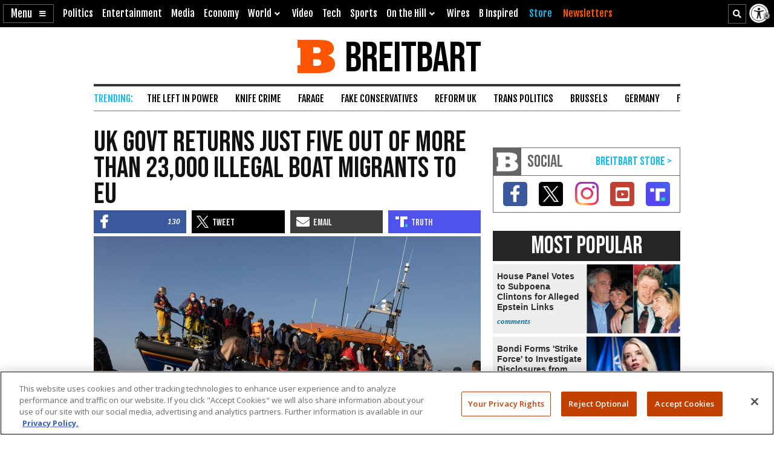

--- FILE ---
content_type: text/html; charset=utf-8
request_url: https://www.google.com/recaptcha/api2/aframe
body_size: 145
content:
<!DOCTYPE HTML><html><head><meta http-equiv="content-type" content="text/html; charset=UTF-8"></head><body><script nonce="cWdu8b0aI5qK0lIgtMq5dA">/** Anti-fraud and anti-abuse applications only. See google.com/recaptcha */ try{var clients={'sodar':'https://pagead2.googlesyndication.com/pagead/sodar?'};window.addEventListener("message",function(a){try{if(a.source===window.parent){var b=JSON.parse(a.data);var c=clients[b['id']];if(c){var d=document.createElement('img');d.src=c+b['params']+'&rc='+(localStorage.getItem("rc::a")?sessionStorage.getItem("rc::b"):"");window.document.body.appendChild(d);sessionStorage.setItem("rc::e",parseInt(sessionStorage.getItem("rc::e")||0)+1);localStorage.setItem("rc::h",'1768678716945');}}}catch(b){}});window.parent.postMessage("_grecaptcha_ready", "*");}catch(b){}</script></body></html>